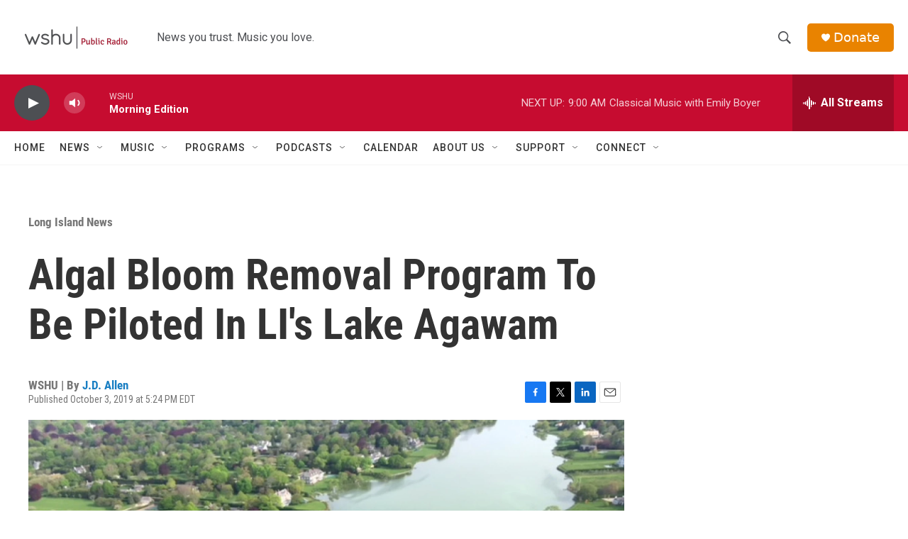

--- FILE ---
content_type: text/html; charset=utf-8
request_url: https://www.google.com/recaptcha/api2/aframe
body_size: 267
content:
<!DOCTYPE HTML><html><head><meta http-equiv="content-type" content="text/html; charset=UTF-8"></head><body><script nonce="7OL1rJ54_t6IUcSruRKyDQ">/** Anti-fraud and anti-abuse applications only. See google.com/recaptcha */ try{var clients={'sodar':'https://pagead2.googlesyndication.com/pagead/sodar?'};window.addEventListener("message",function(a){try{if(a.source===window.parent){var b=JSON.parse(a.data);var c=clients[b['id']];if(c){var d=document.createElement('img');d.src=c+b['params']+'&rc='+(localStorage.getItem("rc::a")?sessionStorage.getItem("rc::b"):"");window.document.body.appendChild(d);sessionStorage.setItem("rc::e",parseInt(sessionStorage.getItem("rc::e")||0)+1);localStorage.setItem("rc::h",'1769520298764');}}}catch(b){}});window.parent.postMessage("_grecaptcha_ready", "*");}catch(b){}</script></body></html>